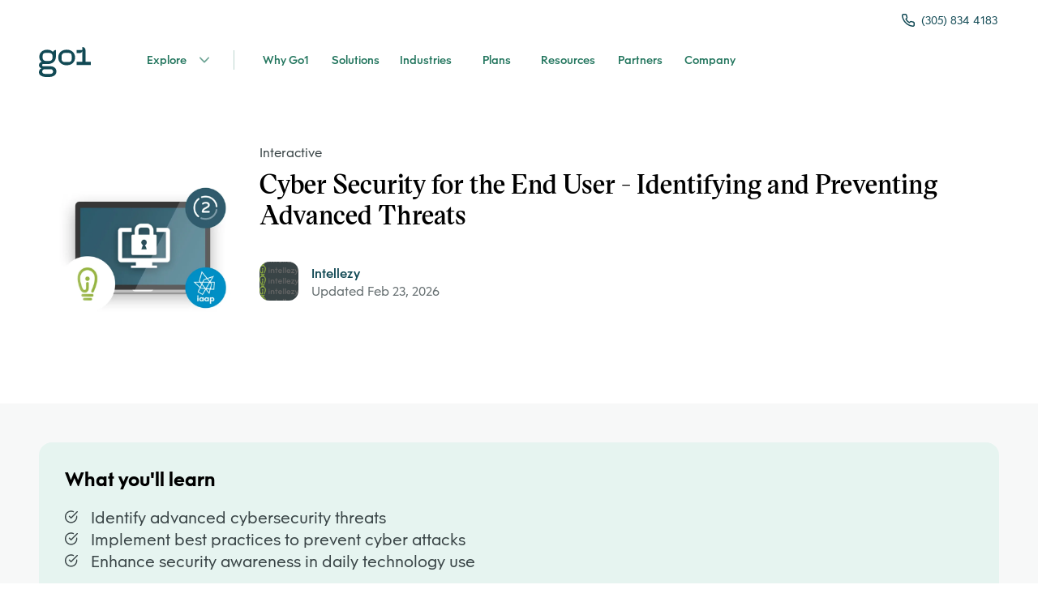

--- FILE ---
content_type: application/javascript; charset=UTF-8
request_url: https://landingpad.go1.com/_next/static/chunks/pages/lo/%5B...slug%5D-f2995f07fe3e147c.js
body_size: 9420
content:
(self.webpackChunk_N_E=self.webpackChunk_N_E||[]).push([[471],{11752:function(e,t,r){r(36616)},79455:function(e,t,r){"use strict";r.r(t),r.d(t,{__N_SSP:function(){return Yt},default:function(){return Xt}});var n=r(67294),o=r(37938),i=r(16306),c=r.n(i),a=r(55859),u=r(23158),s=(r(94410),r(84486)),l=r.n(s),f=r(30381),p=r.n(f);function d(e,t){for(var r=0;r<t.length;r++){var n=t[r];n.enumerable=n.enumerable||!1,n.configurable=!0,"value"in n&&(n.writable=!0),Object.defineProperty(e,n.key,n)}}var y=function(){function e(){!function(e,t){if(!(e instanceof t))throw new TypeError("Cannot call a class as a function")}(this,e)}var t,r,n;return t=e,n=[{key:"getFormattedDate",value:function(e){var t=p()(e);return t.isValid()?t.format("MMM DD, YYYY"):e}}],(r=null)&&d(t.prototype,r),n&&d(t,n),Object.defineProperty(t,"prototype",{writable:!1}),e}(),b=r(43577),h=r(85893);function m(e){return m="function"==typeof Symbol&&"symbol"==typeof Symbol.iterator?function(e){return typeof e}:function(e){return e&&"function"==typeof Symbol&&e.constructor===Symbol&&e!==Symbol.prototype?"symbol":typeof e},m(e)}function g(e,t){var r=Object.keys(e);if(Object.getOwnPropertySymbols){var n=Object.getOwnPropertySymbols(e);t&&(n=n.filter((function(t){return Object.getOwnPropertyDescriptor(e,t).enumerable}))),r.push.apply(r,n)}return r}function w(e){for(var t=1;t<arguments.length;t++){var r=null!=arguments[t]?arguments[t]:{};t%2?g(Object(r),!0).forEach((function(t){v(e,t,r[t])})):Object.getOwnPropertyDescriptors?Object.defineProperties(e,Object.getOwnPropertyDescriptors(r)):g(Object(r)).forEach((function(t){Object.defineProperty(e,t,Object.getOwnPropertyDescriptor(r,t))}))}return e}function v(e,t,r){return t in e?Object.defineProperty(e,t,{value:r,enumerable:!0,configurable:!0,writable:!0}):e[t]=r,e}function j(e,t){if(!(e instanceof t))throw new TypeError("Cannot call a class as a function")}function O(e,t){for(var r=0;r<t.length;r++){var n=t[r];n.enumerable=n.enumerable||!1,n.configurable=!0,"value"in n&&(n.writable=!0),Object.defineProperty(e,n.key,n)}}function x(e,t){return x=Object.setPrototypeOf?Object.setPrototypeOf.bind():function(e,t){return e.__proto__=t,e},x(e,t)}function _(e){var t=function(){if("undefined"===typeof Reflect||!Reflect.construct)return!1;if(Reflect.construct.sham)return!1;if("function"===typeof Proxy)return!0;try{return Boolean.prototype.valueOf.call(Reflect.construct(Boolean,[],(function(){}))),!0}catch(e){return!1}}();return function(){var r,n=R(e);if(t){var o=R(this).constructor;r=Reflect.construct(n,arguments,o)}else r=n.apply(this,arguments);return P(this,r)}}function P(e,t){if(t&&("object"===m(t)||"function"===typeof t))return t;if(void 0!==t)throw new TypeError("Derived constructors may only return object or undefined");return function(e){if(void 0===e)throw new ReferenceError("this hasn't been initialised - super() hasn't been called");return e}(e)}function R(e){return R=Object.setPrototypeOf?Object.getPrototypeOf.bind():function(e){return e.__proto__||Object.getPrototypeOf(e)},R(e)}var S=function(e){!function(e,t){if("function"!==typeof t&&null!==t)throw new TypeError("Super expression must either be null or a function");e.prototype=Object.create(t&&t.prototype,{constructor:{value:e,writable:!0,configurable:!0}}),Object.defineProperty(e,"prototype",{writable:!1}),t&&x(e,t)}(i,e);var t,r,n,o=_(i);function i(){return j(this,i),o.apply(this,arguments)}return t=i,(r=[{key:"render",value:function(){var e=this.props,t=e.color,r=e.size,n=e.marginBottom,o=e.marginTop,i=e.image,c=e.author,a=e.title,u=e.updated,s=e.css;return(0,h.jsx)(l(),{color:t||b.J8,size:r||b.fW,marginBottom:n||b.Zj,marginTop:o||b.fy,image:i,title:a||c,bottomMeta:["Updated ".concat(y.getFormattedDate(u))],backgroundSize:"contain",css:w(w({},s||{}),{},{"&:focus":{borderColor:"#317481",borderRadius:"12px",backgroundColor:"#FFFFF",border:"2px solid"}})})}}])&&O(t.prototype,r),n&&O(t,n),Object.defineProperty(t,"prototype",{writable:!1}),i}(n.Component),T=r(75620),k=r(70202);function C(e){return C="function"==typeof Symbol&&"symbol"==typeof Symbol.iterator?function(e){return typeof e}:function(e){return e&&"function"==typeof Symbol&&e.constructor===Symbol&&e!==Symbol.prototype?"symbol":typeof e},C(e)}function E(e,t){var r=Object.keys(e);if(Object.getOwnPropertySymbols){var n=Object.getOwnPropertySymbols(e);t&&(n=n.filter((function(t){return Object.getOwnPropertyDescriptor(e,t).enumerable}))),r.push.apply(r,n)}return r}function D(e){for(var t=1;t<arguments.length;t++){var r=null!=arguments[t]?arguments[t]:{};t%2?E(Object(r),!0).forEach((function(t){B(e,t,r[t])})):Object.getOwnPropertyDescriptors?Object.defineProperties(e,Object.getOwnPropertyDescriptors(r)):E(Object(r)).forEach((function(t){Object.defineProperty(e,t,Object.getOwnPropertyDescriptor(r,t))}))}return e}function B(e,t,r){return t in e?Object.defineProperty(e,t,{value:r,enumerable:!0,configurable:!0,writable:!0}):e[t]=r,e}function V(e,t){if(!(e instanceof t))throw new TypeError("Cannot call a class as a function")}function L(e,t){for(var r=0;r<t.length;r++){var n=t[r];n.enumerable=n.enumerable||!1,n.configurable=!0,"value"in n&&(n.writable=!0),Object.defineProperty(e,n.key,n)}}function I(e,t){return I=Object.setPrototypeOf?Object.setPrototypeOf.bind():function(e,t){return e.__proto__=t,e},I(e,t)}function F(e){var t=function(){if("undefined"===typeof Reflect||!Reflect.construct)return!1;if(Reflect.construct.sham)return!1;if("function"===typeof Proxy)return!0;try{return Boolean.prototype.valueOf.call(Reflect.construct(Boolean,[],(function(){}))),!0}catch(e){return!1}}();return function(){var r,n=H(e);if(t){var o=H(this).constructor;r=Reflect.construct(n,arguments,o)}else r=n.apply(this,arguments);return A(this,r)}}function A(e,t){if(t&&("object"===C(t)||"function"===typeof t))return t;if(void 0!==t)throw new TypeError("Derived constructors may only return object or undefined");return function(e){if(void 0===e)throw new ReferenceError("this hasn't been initialised - super() hasn't been called");return e}(e)}function H(e){return H=Object.setPrototypeOf?Object.getPrototypeOf.bind():function(e){return e.__proto__||Object.getPrototypeOf(e)},H(e)}var z=function(e){!function(e,t){if("function"!==typeof t&&null!==t)throw new TypeError("Super expression must either be null or a function");e.prototype=Object.create(t&&t.prototype,{constructor:{value:e,writable:!0,configurable:!0}}),Object.defineProperty(e,"prototype",{writable:!1}),t&&I(e,t)}(c,e);var t,r,n,i=F(c);function c(){return V(this,c),i.apply(this,arguments)}return t=c,(r=[{key:"render",value:function(){var e=D({},this.props),t=new T.I,r=e.width,n=e.height,i=e.src,c=this.getSourceElements(e,t);return(0,h.jsxs)("picture",{style:{minWidth:e.width,minHeight:e.height},children:[c,(0,h.jsx)(o.View,D(D({},e),{},{element:b.pj.IMAGE,loading:k.tV,src:T.I.getResponsiveImagePath(i,r,n)}))]})}},{key:"getSourceElements",value:function(e,t){var r=[];return e.responsive&&Array.isArray(e.responsive)&&e.responsive.forEach((function(n,o){r.push((0,h.jsx)("source",{media:"(max-width:".concat(n.media,"px)"),srcSet:t.getResponsiveImagePath(e.src,n.width,n.height)},o))})),delete e.responsive,r}}])&&L(t.prototype,r),n&&L(t,n),Object.defineProperty(t,"prototype",{writable:!1}),c}(n.Component);function W(e){var t=e.courseInfo,r=t.title,n=t.image,i=t.summary,c=t.provider,a=t.type,u=e.lesson_count,s=e.created_date,l=e.author,f=c?c.logo:null,p=c?c.name:l;return(0,h.jsx)(o.View,{paddingX:[4,4,7,0],display:"flex",width:"100%",maxWidth:"1500",marginLeft:"auto",marginRight:"auto",children:(0,h.jsx)(o.Container,{marginY:8,children:(0,h.jsxs)(o.View,{css:{gap:"2rem"},flexDirection:["column","row"],alignItems:["center","flex-start"],children:[(0,h.jsx)(o.View,{width:["95%","256"],borderRadius:5,overflow:"hidden",marginRight:4,children:(0,h.jsx)(z,{"data-testid":"courseInfoImg",width:["100%","256"],height:256,src:n,alt:r,css:{objectFit:"contain"}})}),(0,h.jsxs)(o.View,{flexShrink:1,children:[(0,h.jsxs)(o.View,{children:[(0,h.jsx)(o.Text,{marginBottom:"0.5rem",color:"default",textTransform:"capitalize",children:a}),(0,h.jsx)(o.Heading,{marginBottom:"1rem",semanticElement:"h1",visualHeadingLevel:"Heading 2",color:"accent",children:r})]}),(0,h.jsx)(o.Text,{element:"p",css:{wordBreak:"break-word"},color:"subtle",marginBottom:4,children:i}),(0,h.jsx)(S,{image:f,title:p,updated:s,lessons:u,href:"/"}),!1,(0,h.jsx)(o.View,{flexDirection:"row",css:{gap:"0.5rem"},marginTop:4})]})]})})})}var N=r(82169),M=function(e){var t=e||[];return Array.isArray(t)?t.reduce((function(e,t){return t&&e.push(t),e}),[]):[]};function Y(e){return Y="function"==typeof Symbol&&"symbol"==typeof Symbol.iterator?function(e){return typeof e}:function(e){return e&&"function"==typeof Symbol&&e.constructor===Symbol&&e!==Symbol.prototype?"symbol":typeof e},Y(e)}function X(e,t){if(!(e instanceof t))throw new TypeError("Cannot call a class as a function")}function G(e,t){for(var r=0;r<t.length;r++){var n=t[r];n.enumerable=n.enumerable||!1,n.configurable=!0,"value"in n&&(n.writable=!0),Object.defineProperty(e,n.key,n)}}function U(e,t){return U=Object.setPrototypeOf?Object.setPrototypeOf.bind():function(e,t){return e.__proto__=t,e},U(e,t)}function Q(e){var t=function(){if("undefined"===typeof Reflect||!Reflect.construct)return!1;if(Reflect.construct.sham)return!1;if("function"===typeof Proxy)return!0;try{return Boolean.prototype.valueOf.call(Reflect.construct(Boolean,[],(function(){}))),!0}catch(e){return!1}}();return function(){var r,n=K(e);if(t){var o=K(this).constructor;r=Reflect.construct(n,arguments,o)}else r=n.apply(this,arguments);return J(this,r)}}function J(e,t){if(t&&("object"===Y(t)||"function"===typeof t))return t;if(void 0!==t)throw new TypeError("Derived constructors may only return object or undefined");return function(e){if(void 0===e)throw new ReferenceError("this hasn't been initialised - super() hasn't been called");return e}(e)}function K(e){return K=Object.setPrototypeOf?Object.getPrototypeOf.bind():function(e){return e.__proto__||Object.getPrototypeOf(e)},K(e)}var q=function(e){!function(e,t){if("function"!==typeof t&&null!==t)throw new TypeError("Super expression must either be null or a function");e.prototype=Object.create(t&&t.prototype,{constructor:{value:e,writable:!0,configurable:!0}}),Object.defineProperty(e,"prototype",{writable:!1}),t&&U(e,t)}(c,e);var t,r,n,i=Q(c);function c(){return X(this,c),i.apply(this,arguments)}return t=c,(r=[{key:"render",value:function(){var e=this.getLearningOutcomes();if(!e.length)return(0,h.jsx)(o.View,{marginTop:["-32","-64"]});var t=e.map((function(e,t){return(0,h.jsxs)(o.View,{"data-testid":"LearningOutcome",flexDirection:"row",color:"default",alignItems:"baseline",element:"li",children:[(0,h.jsx)(N.default,{size:2}),(0,h.jsx)(o.Text,{fontSize:3,marginLeft:4,children:e})]},"provider_".concat(t))}));return(0,h.jsxs)(o.View,{padding:[5,6],backgroundColor:"successHigh",borderRadius:4,children:[(0,h.jsx)(o.Heading,{semanticElement:"h2",marginBottom:"20",fontFamily:"UI",color:"accent",visualHeadingLevel:"Heading 3",children:"What you'll learn"}),(0,h.jsx)(o.View,{element:"ul",css:{gap:"1rem"},children:t})]})}},{key:"getLearningOutcomes",value:function(){var e;return M(null===(e=this.props)||void 0===e||null===(e=e.LearningOutcome)||void 0===e||null===(e=e.attributes)||void 0===e?void 0:e.learning_outcomes)}}])&&G(t.prototype,r),n&&G(t,n),Object.defineProperty(t,"prototype",{writable:!1}),c}(n.Component);function $(e){var t=e.description.description;return(0,h.jsx)(h.Fragment,{children:(0,h.jsxs)(o.View,{marginY:["32","64"],children:["Course Description",(0,h.jsx)(o.Text,{color:"default",fontSize:2,css:{textAlign:"left"},marginTop:"1.5rem",lineHeight:"paragraph",dangerouslySetInnerHTML:{__html:t}})]})})}function Z(){var e=(0,h.jsx)(o.Heading,{semanticElement:"h2",fontWeight:"medium",lineHeight:"22",fontSize:3,color:"accent",visualHeadingLevel:"Heading 3",children:"Explore more technology skills"});return(0,h.jsx)(h.Fragment,{children:(0,h.jsx)("div",{className:c().screenSizes,children:(0,h.jsxs)(o.Carousel,{title:e,clickScrollAmount:2,breakpoints:{sm:{slidesToShow:1.5},md:{slidesToShow:3.5},lg:{slidesToShow:4.5}},children:[(0,h.jsxs)(o.View,{width:"234",border:1,borderColor:"delicate",borderRadius:5,css:{"&:hover":{backgroundColor:"#F1F3F3"},"&:active":{border:"2px solid #317481",borderBottomLeftRadius:"32px",borderBottomRightRadius:"32px",borderTopLeftRadius:"18px",borderTopRightRadius:"18px"}},children:[(0,h.jsx)(o.View,{element:"a",href:"https://www.go1.com/en-au/training/it-software",css:{borderTopLeftRadius:"16",borderTopRightRadius:"16"},overflow:"hidden",width:234,height:234,children:(0,h.jsx)(z,{src:"https://images.prismic.io/go1prod/3e0d77b1-c3f2-41e6-aed0-38f34605adcc_IT+Software%402.jpg?auto=compress,format&w_260,f_auto",alt:"IT Software",height:234,width:234,layout:"responsive"})}),(0,h.jsx)(o.View,{flexDirection:"column",alignItems:"center",width:234,paddingY:"33",paddingX:"41",children:(0,h.jsx)(o.View,{element:"a",css:{textAlign:"center"},href:"https://www.go1.com/en-au/training/it-software",fontSize:2,color:"default",fontWeight:"medium",children:"IT Software"})})]}),(0,h.jsxs)(o.View,{width:"234",border:1,borderColor:"delicate",borderRadius:5,css:{"&:hover":{backgroundColor:"#F1F3F3"},"&:active":{border:"2px solid #317481",borderBottomLeftRadius:"32px",borderBottomRightRadius:"32px",borderTopLeftRadius:"18px",borderTopRightRadius:"18px"}},children:[(0,h.jsx)(o.View,{element:"a",href:"https://www.go1.com/en-au/training/web-design-and-development",css:{borderTopLeftRadius:"16",borderTopRightRadius:"16"},overflow:"hidden",width:"234",children:(0,h.jsx)(z,{src:"https://images.prismic.io/go1prod/13395ec6-4919-4f5e-b9ae-2d8c342d54f0_Web+Design+and+Development%402.jpg?auto=compress,format&w_260,f_auto",alt:"Web Design and Development",height:234,width:234,layout:"responsive"})}),(0,h.jsx)(o.View,{flexDirection:"column",alignItems:"center",width:234,paddingY:"25",paddingX:"41",children:(0,h.jsx)(o.View,{element:"a",css:{textAlign:"center"},href:"https://www.go1.com/en-au/training/web-design-and-development",fontSize:2,color:"default",fontWeight:"medium",children:"Web Design and Development"})})]}),(0,h.jsxs)(o.View,{width:"234",border:1,borderColor:"delicate",borderRadius:5,css:{"&:hover":{backgroundColor:"#F1F3F3"},"&:active":{border:"2px solid #317481",borderBottomLeftRadius:"32px",borderBottomRightRadius:"32px",borderTopLeftRadius:"18px",borderTopRightRadius:"18px"}},children:[(0,h.jsx)(o.View,{element:"a",href:"https://www.go1.com/en-au/training/data--analytics",css:{borderTopLeftRadius:"16",borderTopRightRadius:"16"},overflow:"hidden",width:"234",children:(0,h.jsx)(z,{src:"https://images.prismic.io/go1prod/677bf83c-4169-499d-9445-d09c32087a4b_Data+Analytics%402.jpg?auto=compress,format&w_260,f_auto",alt:"Data & Analytics",layout:"responsive",height:234,width:234})}),(0,h.jsx)(o.View,{flexDirection:"column",alignItems:"center",width:234,paddingY:"33",paddingX:"41",children:(0,h.jsx)(o.View,{element:"a",css:{textAlign:"center"},href:"https://www.go1.com/en-au/training/data--analytics",fontSize:2,color:"default",fontWeight:"medium",children:"Data & Analytics"})})]}),(0,h.jsxs)(o.View,{width:"234",border:1,borderColor:"delicate",borderRadius:5,css:{"&:hover":{backgroundColor:"#F1F3F3"},"&:active":{border:"2px solid #317481",borderBottomLeftRadius:"32px",borderBottomRightRadius:"32px",borderTopLeftRadius:"18px",borderTopRightRadius:"18px"}},children:[(0,h.jsx)(o.View,{element:"a",href:"https://www.go1.com/en-au/training/design-and-animation",css:{borderTopLeftRadius:"16",borderTopRightRadius:"16"},overflow:"hidden",width:"234",children:(0,h.jsx)(z,{src:"https://images.prismic.io/go1prod/7e7601bf-856e-47ca-a361-0d04986f145a_Design+and+Animation%402.jpg?auto=compress,format&w_260,f_auto",alt:"Design and Animation",layout:"responsive",width:234,height:234})}),(0,h.jsx)(o.View,{flexDirection:"column",alignItems:"center",width:234,paddingY:"25",paddingX:"41",children:(0,h.jsx)(o.View,{element:"a",css:{textAlign:"center"},href:"https://www.go1.com/en-au/training/design-and-animation",fontSize:2,color:"default",fontWeight:"medium",children:"Design and Animation"})})]}),(0,h.jsxs)(o.View,{width:"234",border:1,borderColor:"delicate",borderRadius:5,css:{"&:hover":{backgroundColor:"#F1F3F3"},"&:active":{border:"2px solid #317481",borderBottomLeftRadius:"32px",borderBottomRightRadius:"32px",borderTopLeftRadius:"18px",borderTopRightRadius:"18px"}},children:[(0,h.jsx)(o.View,{element:"a",href:"https://www.go1.com/en-au/training/gaming-and-games-development",css:{borderTopLeftRadius:"16",borderTopRightRadius:"16"},overflow:"hidden",width:"234",children:(0,h.jsx)(z,{src:"https://images.prismic.io/go1prod/96bf30c7-cb68-476e-aece-b6c88732e474_Gaming+and+Games+Development%402.jpg?auto=compress,format&w_260,f_auto",alt:"Gaming and Games Development",layout:"responsive",width:234,height:234})}),(0,h.jsx)(o.View,{flexDirection:"column",alignItems:"center",width:234,paddingY:"25",children:(0,h.jsx)(o.View,{element:"a",css:{textAlign:"center"},href:"https://www.go1.com/en-au/training/gaming-and-games-development",fontSize:2,color:"default",fontWeight:"medium",children:"Gaming and Games Development"})})]}),(0,h.jsxs)(o.View,{width:"234",border:1,borderColor:"delicate",borderRadius:5,css:{"&:hover":{backgroundColor:"#F1F3F3"},"&:active":{border:"2px solid #317481",borderBottomLeftRadius:"32px",borderBottomRightRadius:"32px",borderTopLeftRadius:"18px",borderTopRightRadius:"18px"}},children:[(0,h.jsx)(o.View,{element:"a",href:"https://www.go1.com/en-au/training/devops-networking-and-security",css:{borderTopLeftRadius:"16",borderTopRightRadius:"16"},overflow:"hidden",width:"234",children:(0,h.jsx)(z,{src:"https://images.prismic.io/go1prod/9a862b61-5c76-48cf-ab71-83d55c2d3132_Devops_+Networking+and+Security%402.jpg?auto=compress,format&w_260,f_auto",alt:"Devops, Networking and Security",layout:"responsive",width:234,height:234})}),(0,h.jsx)(o.View,{flexDirection:"column",alignItems:"center",width:234,paddingY:"25",children:(0,h.jsx)(o.View,{element:"a",css:{textAlign:"center"},href:"https://www.go1.com/en-au/training/devops-networking-and-security",fontSize:2,color:"default",fontWeight:"medium",children:"Devops, Networking and Security"})})]}),(0,h.jsxs)(o.View,{width:"234",border:1,borderColor:"delicate",borderRadius:5,css:{"&:hover":{backgroundColor:"#F1F3F3"},"&:active":{border:"2px solid #317481",borderBottomLeftRadius:"32px",borderBottomRightRadius:"32px",borderTopLeftRadius:"18px",borderTopRightRadius:"18px"}},children:[(0,h.jsx)(o.View,{element:"a",href:"https://www.go1.com/en-au/training/programming-and-web-development",css:{borderTopLeftRadius:"16",borderTopRightRadius:"16"},overflow:"hidden",width:"234",children:(0,h.jsx)(z,{src:"https://images.prismic.io/go1prod/b75ea70d-a02b-4a34-8639-a5c14fa62c8a_Programming+and+Web+Development%402.jpg?auto=compress,format&w_260,f_auto",alt:"Programming and Web Development",layout:"responsive",width:234,height:234})}),(0,h.jsx)(o.View,{flexDirection:"column",alignItems:"center",width:234,paddingY:"25",paddingX:"41",children:(0,h.jsx)(o.View,{element:"a",css:{textAlign:"center"},href:"https://www.go1.com/en-au/training/programming-and-web-development",fontSize:2,color:"default",fontWeight:"medium",children:"Programming and Web Development"})})]}),(0,h.jsxs)(o.View,{width:"234",border:1,borderColor:"delicate",borderRadius:5,css:{"&:hover":{backgroundColor:"#F1F3F3"},"&:active":{border:"2px solid #317481",borderBottomLeftRadius:"32px",borderBottomRightRadius:"32px",borderTopLeftRadius:"18px",borderTopRightRadius:"18px"}},children:[(0,h.jsx)(o.View,{element:"a",href:"https://www.go1.com/en-au/training/computer-science-and-engineering",css:{borderTopLeftRadius:"16",borderTopRightRadius:"16"},overflow:"hidden",width:"234",children:(0,h.jsx)(z,{src:"https://images.prismic.io/go1prod/2b3e94cd-7b0d-416b-898b-c1a2bd40d293_Computer+Science+and+Engineering%402.jpg?auto=compress,format&w_260,f_auto",alt:"Computer Science and Engineering",layout:"responsive",width:234,height:234})}),(0,h.jsx)(o.View,{flexDirection:"column",alignItems:"center",width:234,paddingY:"25",paddingX:"41",children:(0,h.jsx)(o.View,{element:"a",css:{textAlign:"center"},href:"https://www.go1.com/en-au/training/computer-science-and-engineering",fontSize:2,color:"default",fontWeight:"medium",children:"Computer Science and Engineering"})})]})]})})})}var ee=(0,n.createContext)({});function te(e,t){for(var r=0;r<t.length;r++){var n=t[r];n.enumerable=n.enumerable||!1,n.configurable=!0,"value"in n&&(n.writable=!0),Object.defineProperty(e,n.key,n)}}var re=function(){function e(){!function(e,t){if(!(e instanceof t))throw new TypeError("Cannot call a class as a function")}(this,e)}var t,r,n;return t=e,n=[{key:"getResponsiveImagePath",value:function(e,t,r){var n=arguments.length>3&&void 0!==arguments[3]?arguments[3]:"webp";if(!e||!e.includes("http"))return e;var o=new URL(e),i=this.getSize(t),c=this.getSize(r);switch(o.host){case k.Sj:o.pathname=this.getResponsiveCloudinaryPath(o.pathname,i,c,n);break;case k.YV:this.getResponsivePrismicIoPath(o,i,c,n);break;case k.GO_STATIC_HOST:this.getGoStaticHostPath(o,n)}return o.href}},{key:"getGoStaticHostPath",value:function(e,t){var r=e.pathname.split(".");"webp"!==r[1]&&(e.searchParams.set("webp",t),e.pathname=e.pathname.replace(r[1],"webp"))}},{key:"getResponsivePrismicIoPath",value:function(e,t,r,n){e.searchParams.set("fm",n),t?e.searchParams.set("w",t):e.searchParams.delete("w"),r?e.searchParams.set("h",r):e.searchParams.delete("h")}},{key:"getResponsiveCloudinaryPath",value:function(e,t,r,n){var o=e.replace(".jpg",".".concat(n)).replace(".png",".".concat(n)).split(k._6);return[o[0],this.excludePathParams(o[1])].join(this.getCloudinaryQueryPathSplit(t,r))}},{key:"getCloudinaryQueryPathSplit",value:function(e,t){var r="",n="";return e&&(r="".concat(k.V0).concat(e)),t&&(n="".concat(k.Xs).concat(t)),"".concat(k._6).concat(k.Fl).concat(n).concat(r).concat(k.hn)}},{key:"excludePathParams",value:function(e){var t=e.split(k.hn);return t.slice(t.length-2,t.length).join(k.hn)}},{key:"getSize",value:function(e){var t=99999999999999;if(void 0===e||null===e)return null;if(Array.isArray(e)){var r=e.reduce((function(e,t){return t&&!isNaN(t)&&t<=1&&t>0?Math.min(e,t):e}),t);return r===t?null:r}return isNaN(e)||!isNaN(e)&&e<=1&&e>0?null:e}}],(r=null)&&te(t.prototype,r),n&&te(t,n),Object.defineProperty(t,"prototype",{writable:!1}),e}();function ne(e,t){var r=Object.keys(e);if(Object.getOwnPropertySymbols){var n=Object.getOwnPropertySymbols(e);t&&(n=n.filter((function(t){return Object.getOwnPropertyDescriptor(e,t).enumerable}))),r.push.apply(r,n)}return r}function oe(e,t,r){return t in e?Object.defineProperty(e,t,{value:r,enumerable:!0,configurable:!0,writable:!0}):e[t]=r,e}function ie(e){var t,r=e.src,o=e.image,i=e.thumbnail,c=e.width,a=e.height,u=e.children,s=(0,n.useContext)(ee).variableState,l=re.getResponsiveImagePath(r||o||i,c,a,null===s||void 0===s||null===(t=s.image)||void 0===t?void 0:t.extension),f={width:c,height:a};r?f.src=l:o?f.image=l:i&&(f.thumbnail=l);var p=n.Children.map(u,(function(e){return n.isValidElement(e)?n.cloneElement(e,function(e){for(var t=1;t<arguments.length;t++){var r=null!=arguments[t]?arguments[t]:{};t%2?ne(Object(r),!0).forEach((function(t){oe(e,t,r[t])})):Object.getOwnPropertyDescriptors?Object.defineProperties(e,Object.getOwnPropertyDescriptors(r)):ne(Object(r)).forEach((function(t){Object.defineProperty(e,t,Object.getOwnPropertyDescriptor(r,t))}))}return e}({},f)):e}));return(0,h.jsx)(h.Fragment,{children:p})}function ce(e,t){var r=Object.keys(e);if(Object.getOwnPropertySymbols){var n=Object.getOwnPropertySymbols(e);t&&(n=n.filter((function(t){return Object.getOwnPropertyDescriptor(e,t).enumerable}))),r.push.apply(r,n)}return r}function ae(e){for(var t=1;t<arguments.length;t++){var r=null!=arguments[t]?arguments[t]:{};t%2?ce(Object(r),!0).forEach((function(t){ue(e,t,r[t])})):Object.getOwnPropertyDescriptors?Object.defineProperties(e,Object.getOwnPropertyDescriptors(r)):ce(Object(r)).forEach((function(t){Object.defineProperty(e,t,Object.getOwnPropertyDescriptor(r,t))}))}return e}function ue(e,t,r){return t in e?Object.defineProperty(e,t,{value:r,enumerable:!0,configurable:!0,writable:!0}):e[t]=r,e}function se(e){return(0,h.jsx)(ie,{thumbnail:e.thumbnail,width:e.width,height:e.height,children:(0,h.jsx)(o.Card,ae({},e))})}function le(e){return le="function"==typeof Symbol&&"symbol"==typeof Symbol.iterator?function(e){return typeof e}:function(e){return e&&"function"==typeof Symbol&&e.constructor===Symbol&&e!==Symbol.prototype?"symbol":typeof e},le(e)}function fe(e,t){if(!(e instanceof t))throw new TypeError("Cannot call a class as a function")}function pe(e,t){for(var r=0;r<t.length;r++){var n=t[r];n.enumerable=n.enumerable||!1,n.configurable=!0,"value"in n&&(n.writable=!0),Object.defineProperty(e,n.key,n)}}function de(e,t){return de=Object.setPrototypeOf?Object.setPrototypeOf.bind():function(e,t){return e.__proto__=t,e},de(e,t)}function ye(e){var t=function(){if("undefined"===typeof Reflect||!Reflect.construct)return!1;if(Reflect.construct.sham)return!1;if("function"===typeof Proxy)return!0;try{return Boolean.prototype.valueOf.call(Reflect.construct(Boolean,[],(function(){}))),!0}catch(e){return!1}}();return function(){var r,n=he(e);if(t){var o=he(this).constructor;r=Reflect.construct(n,arguments,o)}else r=n.apply(this,arguments);return be(this,r)}}function be(e,t){if(t&&("object"===le(t)||"function"===typeof t))return t;if(void 0!==t)throw new TypeError("Derived constructors may only return object or undefined");return function(e){if(void 0===e)throw new ReferenceError("this hasn't been initialised - super() hasn't been called");return e}(e)}function he(e){return he=Object.setPrototypeOf?Object.getPrototypeOf.bind():function(e){return e.__proto__||Object.getPrototypeOf(e)},he(e)}n.Component;var me=r(45697),ge=r.n(me);function we(e,t){for(var r=0;r<t.length;r++){var n=t[r];n.enumerable=n.enumerable||!1,n.configurable=!0,"value"in n&&(n.writable=!0),Object.defineProperty(e,n.key,n)}}ge().string,ge().array;var ve=function(){function e(){!function(e,t){if(!(e instanceof t))throw new TypeError("Cannot call a class as a function")}(this,e)}var t,r,n;return t=e,n=[{key:"getLearningObjectUrl",value:function(e,t){return"/lo/".concat(t,"/").concat(e)}}],(r=null)&&we(t.prototype,r),n&&we(t,n),Object.defineProperty(t,"prototype",{writable:!1}),e}(),je=function(e){return"string"!==typeof e||e.length<=0?"":e.charAt(0).toUpperCase()+e.slice(1)};function Oe(e){return Oe="function"==typeof Symbol&&"symbol"==typeof Symbol.iterator?function(e){return typeof e}:function(e){return e&&"function"==typeof Symbol&&e.constructor===Symbol&&e!==Symbol.prototype?"symbol":typeof e},Oe(e)}function xe(e,t){for(var r=0;r<t.length;r++){var n=t[r];n.enumerable=n.enumerable||!1,n.configurable=!0,"value"in n&&(n.writable=!0),Object.defineProperty(e,n.key,n)}}function _e(e,t){return _e=Object.setPrototypeOf?Object.setPrototypeOf.bind():function(e,t){return e.__proto__=t,e},_e(e,t)}function Pe(e){var t=function(){if("undefined"===typeof Reflect||!Reflect.construct)return!1;if(Reflect.construct.sham)return!1;if("function"===typeof Proxy)return!0;try{return Boolean.prototype.valueOf.call(Reflect.construct(Boolean,[],(function(){}))),!0}catch(e){return!1}}();return function(){var r,n=Se(e);if(t){var o=Se(this).constructor;r=Reflect.construct(n,arguments,o)}else r=n.apply(this,arguments);return Re(this,r)}}function Re(e,t){if(t&&("object"===Oe(t)||"function"===typeof t))return t;if(void 0!==t)throw new TypeError("Derived constructors may only return object or undefined");return function(e){if(void 0===e)throw new ReferenceError("this hasn't been initialised - super() hasn't been called");return e}(e)}function Se(e){return Se=Object.setPrototypeOf?Object.getPrototypeOf.bind():function(e){return e.__proto__||Object.getPrototypeOf(e)},Se(e)}var Te=function(e){!function(e,t){if("function"!==typeof t&&null!==t)throw new TypeError("Super expression must either be null or a function");e.prototype=Object.create(t&&t.prototype,{constructor:{value:e,writable:!0,configurable:!0}}),Object.defineProperty(e,"prototype",{writable:!1}),t&&_e(e,t)}(c,e);var t,r,n,i=Pe(c);function c(e){return function(e,t){if(!(e instanceof t))throw new TypeError("Cannot call a class as a function")}(this,c),i.call(this,e)}return t=c,(r=[{key:"_getBottomMeta",value:function(){var e=this.props,t=e.content_type,r=e.duration||0;return e.turnBottomMeta?["".concat(r," min").concat(r>1?"s":""),je(t)]:[je(t),"".concat(r," min").concat(r>1?"s":"")]}},{key:"render",value:function(){new T.I;var e=this.props,t=e.image,r=e.href,n=e.title;return n&&0!==n.length?(0,h.jsx)(o.View,{element:"a",href:r,children:(0,h.jsx)(o.SlatMini,{image:T.I.getResponsiveImagePath(t,{}),title:n,size:"md",padding:3,marginBottom:2,bottomMeta:[this._getBottomMeta()],css:{"&:hover":{backgroundColor:"#F1F3F3",borderRadius:"14px",padding:"8px"},"&:active, &:focus ":{border:"2px solid #317481",borderRadius:"14px",padding:"8px"}}})}):(0,h.jsx)(h.Fragment,{})}}])&&xe(t.prototype,r),n&&xe(t,n),Object.defineProperty(t,"prototype",{writable:!1}),c}(n.Component);function ke(e){return ke="function"==typeof Symbol&&"symbol"==typeof Symbol.iterator?function(e){return typeof e}:function(e){return e&&"function"==typeof Symbol&&e.constructor===Symbol&&e!==Symbol.prototype?"symbol":typeof e},ke(e)}function Ce(e,t){for(var r=0;r<t.length;r++){var n=t[r];n.enumerable=n.enumerable||!1,n.configurable=!0,"value"in n&&(n.writable=!0),Object.defineProperty(e,n.key,n)}}function Ee(e,t){return Ee=Object.setPrototypeOf?Object.setPrototypeOf.bind():function(e,t){return e.__proto__=t,e},Ee(e,t)}function De(e){var t=function(){if("undefined"===typeof Reflect||!Reflect.construct)return!1;if(Reflect.construct.sham)return!1;if("function"===typeof Proxy)return!0;try{return Boolean.prototype.valueOf.call(Reflect.construct(Boolean,[],(function(){}))),!0}catch(e){return!1}}();return function(){var r,n=Ve(e);if(t){var o=Ve(this).constructor;r=Reflect.construct(n,arguments,o)}else r=n.apply(this,arguments);return Be(this,r)}}function Be(e,t){if(t&&("object"===ke(t)||"function"===typeof t))return t;if(void 0!==t)throw new TypeError("Derived constructors may only return object or undefined");return function(e){if(void 0===e)throw new ReferenceError("this hasn't been initialised - super() hasn't been called");return e}(e)}function Ve(e){return Ve=Object.setPrototypeOf?Object.getPrototypeOf.bind():function(e){return e.__proto__||Object.getPrototypeOf(e)},Ve(e)}Te.defaultProps={turnBottomMeta:!1};var Le=function(e){!function(e,t){if("function"!==typeof t&&null!==t)throw new TypeError("Super expression must either be null or a function");e.prototype=Object.create(t&&t.prototype,{constructor:{value:e,writable:!0,configurable:!0}}),Object.defineProperty(e,"prototype",{writable:!1}),t&&Ee(e,t)}(a,e);var t,r,n,i=De(a);function a(e){var t;return function(e,t){if(!(e instanceof t))throw new TypeError("Cannot call a class as a function")}(this,a),(t=i.call(this,e)).state={breakpoints:{sm:{slidesToShow:1,clickScrollAmount:1,css:{justifyContent:"flex-start",display:"flex",flexDirection:"column",padding:"0",margin:"-0.5rem"}},md:{slidesToShow:2.5,clickScrollAmount:2,css:{padding:"0",margin:"-0.5rem"}},lg:{slidesToShow:2.5,clickScrollAmount:2,css:{padding:"0",margin:"-0.5rem"}}}},t}return t=a,(r=[{key:"renderTitle",value:function(){if(this.props.title)return(0,h.jsx)(o.Heading,{semanticElement:"div",fontWeight:"medium",lineHeight:"22",fontSize:3,color:"accent",visualHeadingLevel:"Heading 3",children:this.props.title})}},{key:"renderItems",value:function(){var e=this,t=this.props.items;return this.divideInPairItems(t).map((function(t,r){return(0,h.jsx)(o.Container,{maxWidth:300,marginLeft:"0",paddingY:"6px",children:e.renderPairItems(t)},r)}))}},{key:"divideInPairItems",value:function(e){for(var t=e.length,r=[],n={},o=0;o<t;o+=2){var i=o+1;n=i===t?[e[o]]:[e[o],e[i]],r.push(n)}return r}},{key:"renderPairItems",value:function(e){return e.map((function(e,t){return(0,h.jsx)(o.View,{css:{minHeight:80,minWidth:200,cursor:"pointer","&:hover":{backgroundColor:"#F1F3F3",borderRadius:"32px"}},children:(0,h.jsx)(Te,{image:e.image_url,href:"/lo/"+e.slug+"/"+e.id,title:e.title,turnBottomMeta:!0,content_type:e.content_type,duration:e.duration})},t)}))}},{key:"render",value:function(){return 0===this.props.items.length?(0,h.jsx)(h.Fragment,{}):(0,h.jsx)(h.Fragment,{children:(0,h.jsx)(o.View,{className:c().screenSizes,children:(0,h.jsx)(o.Carousel,{title:this.renderTitle(),gutter:0,breakpoints:this.state.breakpoints,children:this.renderItems()})})})}}])&&Ce(t.prototype,r),n&&Ce(t,n),Object.defineProperty(t,"prototype",{writable:!1}),a}(n.Component);function Ie(e){return Ie="function"==typeof Symbol&&"symbol"==typeof Symbol.iterator?function(e){return typeof e}:function(e){return e&&"function"==typeof Symbol&&e.constructor===Symbol&&e!==Symbol.prototype?"symbol":typeof e},Ie(e)}function Fe(e,t){if(!(e instanceof t))throw new TypeError("Cannot call a class as a function")}function Ae(e,t){for(var r=0;r<t.length;r++){var n=t[r];n.enumerable=n.enumerable||!1,n.configurable=!0,"value"in n&&(n.writable=!0),Object.defineProperty(e,n.key,n)}}function He(e,t){return He=Object.setPrototypeOf?Object.setPrototypeOf.bind():function(e,t){return e.__proto__=t,e},He(e,t)}function ze(e){var t=function(){if("undefined"===typeof Reflect||!Reflect.construct)return!1;if(Reflect.construct.sham)return!1;if("function"===typeof Proxy)return!0;try{return Boolean.prototype.valueOf.call(Reflect.construct(Boolean,[],(function(){}))),!0}catch(e){return!1}}();return function(){var r,n=Ne(e);if(t){var o=Ne(this).constructor;r=Reflect.construct(n,arguments,o)}else r=n.apply(this,arguments);return We(this,r)}}function We(e,t){if(t&&("object"===Ie(t)||"function"===typeof t))return t;if(void 0!==t)throw new TypeError("Derived constructors may only return object or undefined");return function(e){if(void 0===e)throw new ReferenceError("this hasn't been initialised - super() hasn't been called");return e}(e)}function Ne(e){return Ne=Object.setPrototypeOf?Object.getPrototypeOf.bind():function(e){return e.__proto__||Object.getPrototypeOf(e)},Ne(e)}Le.propTypes={items:ge().arrayOf(ge().shape({id:ge().string,title:ge().string,summary:ge().string,image_url:ge().string,duration:ge().string,content_type:ge().string,slug:ge().string})),title:ge().string},Le.defaultProps={items:[],title:""};var Me=function(e){!function(e,t){if("function"!==typeof t&&null!==t)throw new TypeError("Super expression must either be null or a function");e.prototype=Object.create(t&&t.prototype,{constructor:{value:e,writable:!0,configurable:!0}}),Object.defineProperty(e,"prototype",{writable:!1}),t&&He(e,t)}(c,e);var t,r,n,i=ze(c);function c(){return Fe(this,c),i.apply(this,arguments)}return t=c,(r=[{key:"render",value:function(){var e=this.props.props;return(0,h.jsxs)(o.Container,{display:"flex",flexDirection:"column",padding:[4,4,7,0],children:[(0,h.jsx)(q,{LearningOutcome:e}),(0,h.jsx)($,{description:e}),(0,h.jsx)(Z,{}),(0,h.jsx)(Le,{title:"testing 1",items:e.topic_1_lo})]})}},{key:"getRelatedLearningObjects",value:function(){var e,t=this.props.props,r=null===t||void 0===t||null===(e=t.attributes)||void 0===e?void 0:e.related_learning_objects;return M(r).map((function(e){return e.href=ve.getLearningObjectUrl(e.id,e.slug),e}))}}])&&Ae(t.prototype,r),n&&Ae(t,n),Object.defineProperty(t,"prototype",{writable:!1}),c}(n.Component);function Ye(e){return Ye="function"==typeof Symbol&&"symbol"==typeof Symbol.iterator?function(e){return typeof e}:function(e){return e&&"function"==typeof Symbol&&e.constructor===Symbol&&e!==Symbol.prototype?"symbol":typeof e},Ye(e)}function Xe(e,t){if(!(e instanceof t))throw new TypeError("Cannot call a class as a function")}function Ge(e,t){for(var r=0;r<t.length;r++){var n=t[r];n.enumerable=n.enumerable||!1,n.configurable=!0,"value"in n&&(n.writable=!0),Object.defineProperty(e,n.key,n)}}function Ue(e,t){return Ue=Object.setPrototypeOf?Object.setPrototypeOf.bind():function(e,t){return e.__proto__=t,e},Ue(e,t)}function Qe(e){var t=function(){if("undefined"===typeof Reflect||!Reflect.construct)return!1;if(Reflect.construct.sham)return!1;if("function"===typeof Proxy)return!0;try{return Boolean.prototype.valueOf.call(Reflect.construct(Boolean,[],(function(){}))),!0}catch(e){return!1}}();return function(){var r,n=Ke(e);if(t){var o=Ke(this).constructor;r=Reflect.construct(n,arguments,o)}else r=n.apply(this,arguments);return Je(this,r)}}function Je(e,t){if(t&&("object"===Ye(t)||"function"===typeof t))return t;if(void 0!==t)throw new TypeError("Derived constructors may only return object or undefined");return function(e){if(void 0===e)throw new ReferenceError("this hasn't been initialised - super() hasn't been called");return e}(e)}function Ke(e){return Ke=Object.setPrototypeOf?Object.getPrototypeOf.bind():function(e){return e.__proto__||Object.getPrototypeOf(e)},Ke(e)}var qe=function(e){!function(e,t){if("function"!==typeof t&&null!==t)throw new TypeError("Super expression must either be null or a function");e.prototype=Object.create(t&&t.prototype,{constructor:{value:e,writable:!0,configurable:!0}}),Object.defineProperty(e,"prototype",{writable:!1}),t&&Ue(e,t)}(c,e);var t,r,n,i=Qe(c);function c(){return Xe(this,c),i.apply(this,arguments)}return t=c,(r=[{key:"render",value:function(){return(0,h.jsx)(o.View,{flexDirection:["column","row"],height:"fit-content",marginBottom:6,element:"aside",children:(0,h.jsx)(o.View,{backgroundColor:"background",borderColor:"delicate",borderRadius:4,marginBottom:4,padding:5,border:1,css:{width:"-webkit-fill-available"},children:(0,h.jsx)(o.View,{css:{gap:"0.5rem"},children:this.props.children})})})}}])&&Ge(t.prototype,r),n&&Ge(t,n),Object.defineProperty(t,"prototype",{writable:!1}),c}(n.Component);r(24057);function $e(e){return $e="function"==typeof Symbol&&"symbol"==typeof Symbol.iterator?function(e){return typeof e}:function(e){return e&&"function"==typeof Symbol&&e.constructor===Symbol&&e!==Symbol.prototype?"symbol":typeof e},$e(e)}function Ze(e,t){var r=Object.keys(e);if(Object.getOwnPropertySymbols){var n=Object.getOwnPropertySymbols(e);t&&(n=n.filter((function(t){return Object.getOwnPropertyDescriptor(e,t).enumerable}))),r.push.apply(r,n)}return r}function et(e){for(var t=1;t<arguments.length;t++){var r=null!=arguments[t]?arguments[t]:{};t%2?Ze(Object(r),!0).forEach((function(t){tt(e,t,r[t])})):Object.getOwnPropertyDescriptors?Object.defineProperties(e,Object.getOwnPropertyDescriptors(r)):Ze(Object(r)).forEach((function(t){Object.defineProperty(e,t,Object.getOwnPropertyDescriptor(r,t))}))}return e}function tt(e,t,r){return t in e?Object.defineProperty(e,t,{value:r,enumerable:!0,configurable:!0,writable:!0}):e[t]=r,e}function rt(e,t){if(!(e instanceof t))throw new TypeError("Cannot call a class as a function")}function nt(e,t){for(var r=0;r<t.length;r++){var n=t[r];n.enumerable=n.enumerable||!1,n.configurable=!0,"value"in n&&(n.writable=!0),Object.defineProperty(e,n.key,n)}}function ot(e,t){return ot=Object.setPrototypeOf?Object.setPrototypeOf.bind():function(e,t){return e.__proto__=t,e},ot(e,t)}function it(e){var t=function(){if("undefined"===typeof Reflect||!Reflect.construct)return!1;if(Reflect.construct.sham)return!1;if("function"===typeof Proxy)return!0;try{return Boolean.prototype.valueOf.call(Reflect.construct(Boolean,[],(function(){}))),!0}catch(e){return!1}}();return function(){var r,n=at(e);if(t){var o=at(this).constructor;r=Reflect.construct(n,arguments,o)}else r=n.apply(this,arguments);return ct(this,r)}}function ct(e,t){if(t&&("object"===$e(t)||"function"===typeof t))return t;if(void 0!==t)throw new TypeError("Derived constructors may only return object or undefined");return function(e){if(void 0===e)throw new ReferenceError("this hasn't been initialised - super() hasn't been called");return e}(e)}function at(e){return at=Object.setPrototypeOf?Object.getPrototypeOf.bind():function(e){return e.__proto__||Object.getPrototypeOf(e)},at(e)}n.Component,r(11752);function ut(e){return ut="function"==typeof Symbol&&"symbol"==typeof Symbol.iterator?function(e){return typeof e}:function(e){return e&&"function"==typeof Symbol&&e.constructor===Symbol&&e!==Symbol.prototype?"symbol":typeof e},ut(e)}function st(e,t){if(!(e instanceof t))throw new TypeError("Cannot call a class as a function")}function lt(e,t){for(var r=0;r<t.length;r++){var n=t[r];n.enumerable=n.enumerable||!1,n.configurable=!0,"value"in n&&(n.writable=!0),Object.defineProperty(e,n.key,n)}}function ft(e,t){return ft=Object.setPrototypeOf?Object.setPrototypeOf.bind():function(e,t){return e.__proto__=t,e},ft(e,t)}function pt(e){var t=function(){if("undefined"===typeof Reflect||!Reflect.construct)return!1;if(Reflect.construct.sham)return!1;if("function"===typeof Proxy)return!0;try{return Boolean.prototype.valueOf.call(Reflect.construct(Boolean,[],(function(){}))),!0}catch(e){return!1}}();return function(){var r,n=yt(e);if(t){var o=yt(this).constructor;r=Reflect.construct(n,arguments,o)}else r=n.apply(this,arguments);return dt(this,r)}}function dt(e,t){if(t&&("object"===ut(t)||"function"===typeof t))return t;if(void 0!==t)throw new TypeError("Derived constructors may only return object or undefined");return function(e){if(void 0===e)throw new ReferenceError("this hasn't been initialised - super() hasn't been called");return e}(e)}function yt(e){return yt=Object.setPrototypeOf?Object.getPrototypeOf.bind():function(e){return e.__proto__||Object.getPrototypeOf(e)},yt(e)}var bt=function(e){!function(e,t){if("function"!==typeof t&&null!==t)throw new TypeError("Super expression must either be null or a function");e.prototype=Object.create(t&&t.prototype,{constructor:{value:e,writable:!0,configurable:!0}}),Object.defineProperty(e,"prototype",{writable:!1}),t&&ft(e,t)}(c,e);var t,r,n,i=pt(c);function c(){return st(this,c),i.apply(this,arguments)}return t=c,(r=[{key:"render",value:function(){var e=this.props,t=e.title;return e.language,e.mobileOptimised,e.showSeparator,(0,h.jsx)(h.Fragment,{children:t&&(0,h.jsx)(o.Heading,{color:"accent",fontSize:3,fontWeight:"medium",lineHeight:"22",marginBottom:5,semanticElement:"div",visualHeadingLevel:"Heading 3",children:t})})}}])&&lt(t.prototype,r),n&&lt(t,n),Object.defineProperty(t,"prototype",{writable:!1}),c}(n.Component);function ht(e){return ht="function"==typeof Symbol&&"symbol"==typeof Symbol.iterator?function(e){return typeof e}:function(e){return e&&"function"==typeof Symbol&&e.constructor===Symbol&&e!==Symbol.prototype?"symbol":typeof e},ht(e)}function mt(e,t){for(var r=0;r<t.length;r++){var n=t[r];n.enumerable=n.enumerable||!1,n.configurable=!0,"value"in n&&(n.writable=!0),Object.defineProperty(e,n.key,n)}}function gt(e,t){return gt=Object.setPrototypeOf?Object.setPrototypeOf.bind():function(e,t){return e.__proto__=t,e},gt(e,t)}function wt(e){var t=function(){if("undefined"===typeof Reflect||!Reflect.construct)return!1;if(Reflect.construct.sham)return!1;if("function"===typeof Proxy)return!0;try{return Boolean.prototype.valueOf.call(Reflect.construct(Boolean,[],(function(){}))),!0}catch(e){return!1}}();return function(){var r,n=Ot(e);if(t){var o=Ot(this).constructor;r=Reflect.construct(n,arguments,o)}else r=n.apply(this,arguments);return vt(this,r)}}function vt(e,t){if(t&&("object"===ht(t)||"function"===typeof t))return t;if(void 0!==t)throw new TypeError("Derived constructors may only return object or undefined");return jt(e)}function jt(e){if(void 0===e)throw new ReferenceError("this hasn't been initialised - super() hasn't been called");return e}function Ot(e){return Ot=Object.setPrototypeOf?Object.getPrototypeOf.bind():function(e){return e.__proto__||Object.getPrototypeOf(e)},Ot(e)}bt.propTypes={title:ge().string,language:ge().string,mobileOptimised:ge().bool,showSeparator:ge().bool};var xt=function(e){!function(e,t){if("function"!==typeof t&&null!==t)throw new TypeError("Super expression must either be null or a function");e.prototype=Object.create(t&&t.prototype,{constructor:{value:e,writable:!0,configurable:!0}}),Object.defineProperty(e,"prototype",{writable:!1}),t&&gt(e,t)}(c,e);var t,r,n,i=wt(c);function c(e){var t;return function(e,t){if(!(e instanceof t))throw new TypeError("Cannot call a class as a function")}(this,c),(t=i.call(this,e)).state={open:!1},t.onToggleCollapseHandler=t.onToggleCollapseHandler.bind(jt(t)),t}return t=c,(r=[{key:"onToggleCollapseHandler",value:function(){this.setState({open:!this.state.open})}},{key:"render",value:function(){var e=this.props,t=e.headerText,r=e.bodyText,n=e.separator,i=e.defaultCount,c=e.collapsible;if("string"===typeof r&&/[\[\]{}]/g.test(r))try{r=JSON.parse(r)}catch(u){console.log(u)}var a=0;return n||(n=","),i||(i=3),Array.isArray(r)&&(a=(r=r.map((function(e){return"string"===typeof e?e:e.slug?'<a href="'.concat(e.slug,'">').concat(e.title,"</a>"):e.title}))).length-i,c&&!this.state.open&&(r=r.slice(0,i)),r=r.join("".concat(n," "))),(0,h.jsx)(h.Fragment,{children:r&&(0,h.jsxs)(o.View,{children:[t&&(0,h.jsx)(o.Text,{color:"subtle",fontSize:1,marginBottom:3,children:t}),(0,h.jsx)(o.Text,{dangerouslySetInnerHTML:{__html:r},color:"default",fontSize:2,fontWeight:"medium"}),c&&a>0&&!this.state.open&&(0,h.jsxs)(o.Text,{fontSize:2,fontWeight:"medium",color:b.qX,css:{cursor:"pointer"},onClick:this.onToggleCollapseHandler,children:["+ ",a," more"]})]})})}}])&&mt(t.prototype,r),n&&mt(t,n),Object.defineProperty(t,"prototype",{writable:!1}),c}(n.Component);function _t(e){return _t="function"==typeof Symbol&&"symbol"==typeof Symbol.iterator?function(e){return typeof e}:function(e){return e&&"function"==typeof Symbol&&e.constructor===Symbol&&e!==Symbol.prototype?"symbol":typeof e},_t(e)}function Pt(e,t){if(!(e instanceof t))throw new TypeError("Cannot call a class as a function")}function Rt(e,t){for(var r=0;r<t.length;r++){var n=t[r];n.enumerable=n.enumerable||!1,n.configurable=!0,"value"in n&&(n.writable=!0),Object.defineProperty(e,n.key,n)}}function St(e,t){return St=Object.setPrototypeOf?Object.setPrototypeOf.bind():function(e,t){return e.__proto__=t,e},St(e,t)}function Tt(e){var t=function(){if("undefined"===typeof Reflect||!Reflect.construct)return!1;if(Reflect.construct.sham)return!1;if("function"===typeof Proxy)return!0;try{return Boolean.prototype.valueOf.call(Reflect.construct(Boolean,[],(function(){}))),!0}catch(e){return!1}}();return function(){var r,n=Ct(e);if(t){var o=Ct(this).constructor;r=Reflect.construct(n,arguments,o)}else r=n.apply(this,arguments);return kt(this,r)}}function kt(e,t){if(t&&("object"===_t(t)||"function"===typeof t))return t;if(void 0!==t)throw new TypeError("Derived constructors may only return object or undefined");return function(e){if(void 0===e)throw new ReferenceError("this hasn't been initialised - super() hasn't been called");return e}(e)}function Ct(e){return Ct=Object.setPrototypeOf?Object.getPrototypeOf.bind():function(e){return e.__proto__||Object.getPrototypeOf(e)},Ct(e)}xt.propTypes={headerText:ge().string,bodyText:ge().oneOfType([ge().arrayOf(ge().string),ge().string,ge().arrayOf(ge().shape({key:ge().oneOfType([ge().number,ge().string]),value:ge().string}))]),separator:ge().string,defaultCount:ge().number,collapsible:ge().bool};var Et=function(e){!function(e,t){if("function"!==typeof t&&null!==t)throw new TypeError("Super expression must either be null or a function");e.prototype=Object.create(t&&t.prototype,{constructor:{value:e,writable:!0,configurable:!0}}),Object.defineProperty(e,"prototype",{writable:!1}),t&&St(e,t)}(c,e);var t,r,n,i=Tt(c);function c(){return Pt(this,c),i.apply(this,arguments)}return t=c,(r=[{key:"render",value:function(){var e=this.props,t=e.duration,r=e.topics,n=e.topicsCollapsible,i=e.keywords,c=e.regionsOfRelevance,a=e.learnerIndustries,u=e.learnerRoles,s=e.skillLevel,l=r.map((function(e){return e.value}));return(0,h.jsxs)(o.View,{css:{gap:"1.5rem"},children:[(0,h.jsx)(xt,{headerText:"Average completion time",bodyText:t&&"".concat(t," min").concat(t>1?"s":"")}),(0,h.jsx)(xt,{headerText:"Learner industries include",bodyText:a}),(0,h.jsx)(xt,{headerText:"Learner roles include",bodyText:u}),(0,h.jsx)(xt,{headerText:"Topics covered",bodyText:l,separator:",",collapsible:n}),(0,h.jsx)(xt,{headerText:"Tags",bodyText:i,separator:", "}),(0,h.jsx)(xt,{headerText:"Skill level",bodyText:s}),(0,h.jsx)(xt,{headerText:"Most relevant regions",bodyText:c,separator:", "})]})}}])&&Rt(t.prototype,r),n&&Rt(t,n),Object.defineProperty(t,"prototype",{writable:!1}),c}(n.Component);function Dt(e){return Dt="function"==typeof Symbol&&"symbol"==typeof Symbol.iterator?function(e){return typeof e}:function(e){return e&&"function"==typeof Symbol&&e.constructor===Symbol&&e!==Symbol.prototype?"symbol":typeof e},Dt(e)}function Bt(e,t){if(!(e instanceof t))throw new TypeError("Cannot call a class as a function")}function Vt(e,t){for(var r=0;r<t.length;r++){var n=t[r];n.enumerable=n.enumerable||!1,n.configurable=!0,"value"in n&&(n.writable=!0),Object.defineProperty(e,n.key,n)}}function Lt(e,t){return Lt=Object.setPrototypeOf?Object.setPrototypeOf.bind():function(e,t){return e.__proto__=t,e},Lt(e,t)}function It(e){var t=function(){if("undefined"===typeof Reflect||!Reflect.construct)return!1;if(Reflect.construct.sham)return!1;if("function"===typeof Proxy)return!0;try{return Boolean.prototype.valueOf.call(Reflect.construct(Boolean,[],(function(){}))),!0}catch(e){return!1}}();return function(){var r,n=At(e);if(t){var o=At(this).constructor;r=Reflect.construct(n,arguments,o)}else r=n.apply(this,arguments);return Ft(this,r)}}function Ft(e,t){if(t&&("object"===Dt(t)||"function"===typeof t))return t;if(void 0!==t)throw new TypeError("Derived constructors may only return object or undefined");return function(e){if(void 0===e)throw new ReferenceError("this hasn't been initialised - super() hasn't been called");return e}(e)}function At(e){return At=Object.setPrototypeOf?Object.getPrototypeOf.bind():function(e){return e.__proto__||Object.getPrototypeOf(e)},At(e)}Et.propTypes={duration:ge().oneOfType([ge().string,ge().number]),topics:ge().oneOfType([ge().string,ge().oneOfType([ge().arrayOf(ge().string),ge().arrayOf(ge().object)])]),keywords:ge().oneOfType([ge().arrayOf(ge().string),ge().string]),regionsOfRelevance:ge().oneOfType([ge().arrayOf(ge().string),ge().string]),learnerIndustries:ge().oneOfType([ge().arrayOf(ge().string),ge().string]),learnerRoles:ge().oneOfType([ge().arrayOf(ge().string),ge().string]),skillLevel:ge().string};var Ht=function(e){!function(e,t){if("function"!==typeof t&&null!==t)throw new TypeError("Super expression must either be null or a function");e.prototype=Object.create(t&&t.prototype,{constructor:{value:e,writable:!0,configurable:!0}}),Object.defineProperty(e,"prototype",{writable:!1}),t&&Lt(e,t)}(i,e);var t,r,n,o=It(i);function i(){return Bt(this,i),o.apply(this,arguments)}return t=i,(r=[{key:"render",value:function(){var e=this.props,t=e.title,r=e.language,n=e.mobile_optimised,o=e.duration,i=e.topics,c=e.topics_collapsible,a=e.topics_by_categories,u=(e.keywords,e.regions_of_relevance),s=e.learner_industries,l=e.learner_roles,f=e.skill_level,p=this.props,d=!!r&&!!n&&!!o&&!!i;return(0,h.jsxs)(qe,{children:[(0,h.jsx)(bt,{title:t,showSeparator:d,language:r,mobileOptimised:n}),(0,h.jsx)(Et,{duration:p.duration,topics:p.topics,topicsByCategories:a,topicsCollapsible:c,keywords:p.keywords,regionsOfRelevance:u,learnerIndustries:s,learnerRoles:l,skillLevel:f})]})}}])&&Vt(t.prototype,r),n&&Vt(t,n),Object.defineProperty(t,"prototype",{writable:!1}),i}(n.Component);function zt(e){return function(e){if(Array.isArray(e))return Wt(e)}(e)||function(e){if("undefined"!==typeof Symbol&&null!=e[Symbol.iterator]||null!=e["@@iterator"])return Array.from(e)}(e)||function(e,t){if(!e)return;if("string"===typeof e)return Wt(e,t);var r=Object.prototype.toString.call(e).slice(8,-1);"Object"===r&&e.constructor&&(r=e.constructor.name);if("Map"===r||"Set"===r)return Array.from(e);if("Arguments"===r||/^(?:Ui|I)nt(?:8|16|32)(?:Clamped)?Array$/.test(r))return Wt(e,t)}(e)||function(){throw new TypeError("Invalid attempt to spread non-iterable instance.\nIn order to be iterable, non-array objects must have a [Symbol.iterator]() method.")}()}function Wt(e,t){(null==t||t>e.length)&&(t=e.length);for(var r=0,n=new Array(t);r<t;r++)n[r]=e[r];return n}function Nt(e){var t=e.props.data;return(0,h.jsx)(o.View,{display:"flex",flexDirection:"column",height:"fit-content",padding:[4,4,7,0],children:(0,h.jsx)(Ht,{language:t.language,mobile_optimised:t.attributes.mobile_optimised,duration:t.delivery.duration,topics:zt(t.attributes.topics),keywords:t.tags})})}var Mt=r(65545);(0,o.globalCSS)();var Yt=!0,Xt=function(e){var t=!(arguments.length>1&&void 0!==arguments[1])||arguments[1];return(0,h.jsxs)(h.Fragment,{children:[(0,h.jsx)(u.h,{bookButton:e.menuData.bookButton,dropdownLinks:e.menuData.menuItems,exploreLinks:e.menuData.menuExploreItems,theme:Mt.C6.BACKGROUND,showNavBarMenuItems:t}),(0,h.jsx)(W,{courseInfo:e.data}),(0,h.jsx)(o.View,{backgroundColor:"faint",paddingBottom:"77",children:(0,h.jsxs)("div",{className:c().container,children:[(0,h.jsx)(Me,{props:e.data}),(0,h.jsx)(Nt,{props:e})]})}),(0,h.jsx)(a.$,{footerOptions:e.menuData.menuItems,footerLinks:e.menuData.footerLinks,phoneNumber:e.menuData.phoneNumber,footerSocialLinks:e.menuData.footerIconLinks})]})}},51727:function(e,t,r){(window.__NEXT_P=window.__NEXT_P||[]).push(["/lo/[...slug]",function(){return r(79455)}])},16306:function(e){e.exports={headerstyles:"styles_headerstyles__cP0ey",exploreBtn:"styles_exploreBtn___EsXM",exploreBtnIndex:"styles_exploreBtnIndex__2sfKl",container:"styles_container__zdVHd",titleTopics:"styles_titleTopics__FKxtB","bm-burger-bars":"styles_bm-burger-bars___PdWB","bm-burger-bars-hover":"styles_bm-burger-bars-hover__XN5vz","bm-cross-button":"styles_bm-cross-button__AbY63","bm-cross":"styles_bm-cross__d2QIl","bm-menu-wrap":"styles_bm-menu-wrap__kFw44","bm-menu":"styles_bm-menu__cV5Et","bm-morph-shape":"styles_bm-morph-shape__M41Hy","bm-item-list":"styles_bm-item-list__3cJvp","bm-item":"styles_bm-item__g2FF9","menu-item":"styles_menu-item__RnQvz","menu-options":"styles_menu-options__24H36",active:"styles_active__h7niY","bm-overlay":"styles_bm-overlay__xkded","menu-button":"styles_menu-button__FTGC9",screenSizes:"styles_screenSizes__0XDYg",containerList:"styles_containerList__iysy2",responsiveTable:"styles_responsiveTable__va_qf",table_tr:"styles_table_tr__9dXRk",table_td_title:"styles_table_td_title__xWGYQ"}}},function(e){e.O(0,[678,662,945,663,885,596,737,490,774,888,179],(function(){return t=51727,e(e.s=t);var t}));var t=e.O();_N_E=t}]);